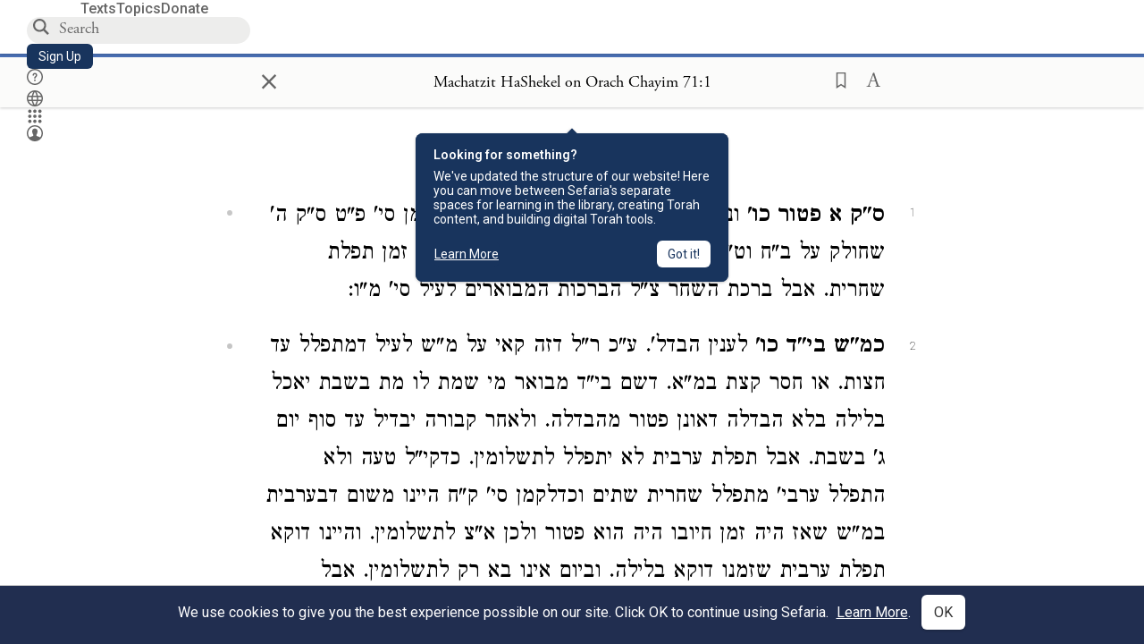

--- FILE ---
content_type: text/html; charset=utf-8
request_url: https://www.sefaria.org/Machatzit_HaShekel_on_Orach_Chayim.71.1
body_size: 13331
content:






<!DOCTYPE html>
<html lang="en">
<head>
    <title>Machatzit HaShekel on Orach Chayim 71:1 | Sefaria Library</title>
    <meta charset="utf-8"/>
    <meta name="description" content="ס&quot;ק א פטור כו&#39; ונ&quot;ל דקודם חצות כו&#39; אזיל לטעמיה לקמן סי&#39; פ&quot;ט ס&quot;ק ה&#39; שחולק על ב&quot;ח וט&quot;ז דס&quot;ל דגם חצי שעה אחר חצות הוא זמן תפלת שחרית. אבל ברכת השחר צ&quot;ל הברכות..."/>

    

    <link rel="search" type="application/opensearchdescription+xml" title="Sefaria Search" href="https://www.sefaria.org/static/files/opensearch.xml?v=f45fa208" />

    
    <link rel="alternate" href="https://www.sefaria.org/Machatzit_HaShekel_on_Orach_Chayim.71.1" hreflang="en" />
    <link rel="alternate" href="https://www.sefaria.org.il/Machatzit_HaShekel_on_Orach_Chayim.71.1" hreflang="he" />
    

    
    <link rel="canonical" href="https://www.sefaria.org/Machatzit_HaShekel_on_Orach_Chayim.71.1" />
    

    
        <meta property="og:type" content="website"/>
    

    
        <meta property="og:description" content="ס&quot;ק א פטור כו&#39; ונ&quot;ל דקודם חצות כו&#39; אזיל לטעמיה לקמן סי&#39; פ&quot;ט ס&quot;ק ה&#39; שחולק על ב&quot;ח וט&quot;ז דס&quot;ל דגם חצי שעה אחר חצות הוא זמן תפלת שחרית. אבל ברכת השחר צ&quot;ל הברכות..."/>
        <meta property="og:image" content="https://www.sefaria.org/api/img-gen/Machatzit_HaShekel_on_Orach_Chayim.71.1?lang=&platform=facebook&ven=&vhe=" />
        <meta property="og:image:type" content="image/png" />
        <meta property="og:image:width" content="1200" />
        <meta property="og:image:height" content="630" />
    

    <meta property="og:title" content="Machatzit HaShekel on Orach Chayim 71:1 | Sefaria Library" />
    <meta property="og:url" content="https://www.sefaria.org/Machatzit_HaShekel_on_Orach_Chayim.71.1" />

    <meta name="twitter:card" content="summary_large_image" />
    
    <meta name="twitter:site" content="@sefariaproject" />
    <meta name="twitter:title" content="Machatzit HaShekel on Orach Chayim 71:1 | Sefaria Library" />
    <meta name="twitter:description" content="ס&quot;ק א פטור כו&#39; ונ&quot;ל דקודם חצות כו&#39; אזיל לטעמיה לקמן סי&#39; פ&quot;ט ס&quot;ק ה&#39; שחולק על ב&quot;ח וט&quot;ז דס&quot;ל דגם חצי שעה אחר חצות הוא זמן תפלת שחרית. אבל ברכת השחר צ&quot;ל הברכות..." />
    <meta name="twitter:image" content="https://www.sefaria.org/api/img-gen/Machatzit_HaShekel_on_Orach_Chayim.71.1?lang=&platform=twitter&ven=&vhe=" />

    <meta name="apple-mobile-web-app-capable" content="yes">
    <meta name="apple-itunes-app" content="app-id=1163273965">
    
    <meta name="viewport" content="width=device-width, initial-scale=1, user-scalable=no" />
    
    
    <link rel="shortcut icon" href="https://www.sefaria.org/static/icons/library/favicon.ico?v=3" sizes="48x48">
    <link rel="icon" type="image/svg+xml" href="https://www.sefaria.org/static/icons/library/favicon.svg?v=3" sizes="any">
    <link rel="icon" type="image/png" href="https://www.sefaria.org/static/icons/library/favicon.png?v=3" sizes="96x96">
    <link rel="apple-touch-icon" sizes="180x180" href="https://www.sefaria.org/static/icons/library/apple-touch-icon.png?v=3">
    <link rel="manifest" href="/site.webmanifest?v=3">
    
    <meta name="theme-color" content="#18345D">
    <meta name="apple-mobile-web-app-title"
          content="
                    Library
                  ">
    

    
    <script type="application/ld+json">{"@context": "http://schema.org", "@type": "BreadcrumbList", "itemListElement": [{"@type": "ListItem", "position": 1, "name": "Texts", "item": {"@id": "/texts"}}, {"@type": "ListItem", "position": 2, "name": "Halakhah", "item": {"@id": "/texts/Halakhah"}}, {"@type": "ListItem", "position": 3, "name": "Shulchan Arukh", "item": {"@id": "/texts/Halakhah/Shulchan Arukh"}}, {"@type": "ListItem", "position": 4, "name": "Commentary", "item": {"@id": "/texts/Halakhah/Shulchan Arukh/Commentary"}}, {"@type": "ListItem", "position": 5, "name": "Machatzit HaShekel", "item": {"@id": "/texts/Halakhah/Shulchan Arukh/Commentary/Machatzit HaShekel"}}, {"@type": "ListItem", "position": 6, "name": "Machatzit HaShekel on Orach Chayim", "item": {"@id": "/Machatzit_HaShekel_on_Orach_Chayim"}}, {"@type": "ListItem", "position": 7, "name": "Siman 71", "item": {"@id": "/Machatzit_HaShekel_on_Orach_Chayim.71"}}, {"@type": "ListItem", "position": 8, "name": "Seif 1", "item": {"@id": "/Machatzit_HaShekel_on_Orach_Chayim.71.1"}}]}</script>
    

    

    <script src="https://ajax.googleapis.com/ajax/libs/webfont/1.6.26/webfont.js"></script>
    <script>
        WebFont.load({
          google: {
            families: ['Crimson Text:100,200,300,400,500,600,700,800,900'],
            text: 'ăǎġḥḤḫḳḲŏŠšṭżūẓŻāīēḗęîìi̧ ̆̄'
          },
          typekit: {
            id: 'aeg8div' // Adobe Garamond Pro
          }
        });
        WebFont.load({
          google: {
            families: ['Roboto:100,200,300,400,500,600,700,800,900', 'Heebo:100,200,300,400,500,600,700,800,900:hebrew', 'Miriam Libre:400,500,600,700'] // The dotted h causes Heebo not to load.
          }
        });
        WebFont.load({
          google: {
            families: ['Noto Sans Samaritan'],
            text: 'ࠀࠁࠂࠃࠄࠅࠆࠇࠈࠉࠊࠋࠌࠍࠎࠏࠐࠑࠒࠓࠔࠕ'
          }
        });
    </script>
    <script src="https://www.gstatic.com/charts/loader.js"></script>

    <link rel="stylesheet" href="https://www.sefaria.org/static/css/common.css?v=305af3bd">
    <link rel="stylesheet" href="https://www.sefaria.org/static/font-awesome/css/font-awesome.css?v=151bd7ea">
    <link rel="stylesheet" href="https://www.sefaria.org/static/css/fonts.css?v=6a0132d4">
    <link rel="stylesheet" href="https://www.sefaria.org/static/css/header.css?v=f4c71c1c">
    <link rel="stylesheet" href="https://www.sefaria.org/static/css/popover.css?v=2e03266b">
    <link rel="stylesheet" href="https://www.sefaria.org/static/css/breakpoints.css?v=a38385e0">
    <link rel="stylesheet" type="text/css" href="https://www.sefaria.org/static/css/keyboard.css?v=2c0640d3">
        
    <link rel="stylesheet" href="https://www.sefaria.org/static/css/font-faces.css?v=8d5bcc01">
    <link rel="stylesheet" href="https://www.sefaria.org/static/css/color-palette.css?v=7a2868b2">
    <link rel="stylesheet" href="https://www.sefaria.org/static/css/themes/library-theme.css?v=75488c0c">
    <link rel="stylesheet" href="https://www.sefaria.org/static/css/themes/sheets-theme.css?v=ac584759">
    <link rel="stylesheet" href="https://www.sefaria.org/static/css/common-components.css?v=0de1860f">
    <link rel="stylesheet" href="https://www.sefaria.org/static/css/s2.css?v=61e67963">
    <link rel="stylesheet" href="https://www.sefaria.org/static/css/s2-print.css?v=f2d661d4" media="print" />
    <!-- Specific styling to correct behavior of Unbounce banners -->
    <link rel="stylesheet" href="https://www.sefaria.org/static/css/unbounce-banner.css?v=7cb47188">

    
    
    

    <style>
        
    </style>


    
    <!-- Google Tag Manager -->
    <script>(function(w,d,s,l,i){w[l]=w[l]||[];w[l].push({'gtm.start':
    new Date().getTime(),event:'gtm.js'});var f=d.getElementsByTagName(s)[0],
    j=d.createElement(s),dl=l!='dataLayer'?'&l='+l:'';j.async=true;j.src=
    'https://www.googletagmanager.com/gtm.js?id='+i+dl;f.parentNode.insertBefore(j,f);
    })(window,document,'script','dataLayer',"GTM-NBGXSLP");</script>
    <!-- End Google Tag Manager -->

    <!-- Start VWO Async SmartCode -->
    <script type='text/javascript' id='vwoCode'>
    window._vwo_code=window._vwo_code || (function() {
    var account_id=682715,
    version = 1.5,
    settings_tolerance=2000,
    library_tolerance=2500,
    use_existing_jquery=false,
    is_spa=1,
    hide_element='body',
    hide_element_style = 'opacity:0 !important;filter:alpha(opacity=0) !important;background:none !important',
    /* DO NOT EDIT BELOW THIS LINE */
    f=false,d=document,vwoCodeEl=d.querySelector('#vwoCode'),code={use_existing_jquery:function(){return use_existing_jquery},library_tolerance:function(){return library_tolerance},hide_element_style:function(){return'{'+hide_element_style+'}'},finish:function(){if(!f){f=true;var e=d.getElementById('_vis_opt_path_hides');if(e)e.parentNode.removeChild(e)}},finished:function(){return f},load:function(e){var t=d.createElement('script');t.fetchPriority='high';t.src=e;t.type='text/javascript';t.innerText;t.onerror=function(){_vwo_code.finish()};d.getElementsByTagName('head')[0].appendChild(t)},getVersion:function(){return version},getMatchedCookies:function(e){var t=[];if(document.cookie){t=document.cookie.match(e)||[]}return t},getCombinationCookie:function(){var e=code.getMatchedCookies(/(?:^|;)\s?(_vis_opt_exp_\d+_combi=[^;$]*)/gi);e=e.map(function(e){try{var t=decodeURIComponent(e);if(!/_vis_opt_exp_\d+_combi=(?:\d+,?)+\s*$/.test(t)){return''}return t}catch(e){return''}});var i=[];e.forEach(function(e){var t=e.match(/([\d,]+)/g);t&&i.push(t.join('-'))});return i.join('|')},init:function(){if(d.URL.indexOf('__vwo_disable__')>-1)return;window.settings_timer=setTimeout(function(){_vwo_code.finish()},settings_tolerance);var e=d.createElement('style'),t=hide_element?hide_element+'{'+hide_element_style+'}':'',i=d.getElementsByTagName('head')[0];e.setAttribute('id','_vis_opt_path_hides');vwoCodeEl&&e.setAttribute('nonce',vwoCodeEl.nonce);e.setAttribute('type','text/css');if(e.styleSheet)e.styleSheet.cssText=t;else e.appendChild(d.createTextNode(t));i.appendChild(e);var n=this.getCombinationCookie();this.load('https://dev.visualwebsiteoptimizer.com/j.php?a='+account_id+'&u='+encodeURIComponent(d.URL)+'&f='+ +is_spa+'&vn='+version+(n?'&c='+n:''));return settings_timer}};window._vwo_settings_timer = code.init();return code;}());
    </script>
    <!-- End VWO Async SmartCode -->

    


    
    <!-- Hotjar Tracking Code for https://www.sefaria.org -->
    <script>
        (function(h,o,t,j,a,r){
            h.hj=h.hj||function(){(h.hj.q=h.hj.q||[]).push(arguments)};
            h._hjSettings={hjid:2695522,hjsv:6};
            a=o.getElementsByTagName('head')[0];
            r=o.createElement('script');r.async=1;
            r.src=t+h._hjSettings.hjid+j+h._hjSettings.hjsv;
            a.appendChild(r);
        })(window,document,'https://static.hotjar.com/c/hotjar-','.js?sv=');
    </script>
    
    
    <!-- Simple Analytics -->
    
    <script>
      window.sa_event = window.sa_event || function () {
        const a = [].slice.call(arguments);
        window.sa_event.q ? window.sa_event.q.push(a) : window.sa_event.q = [a];
      };
    </script>

    <!-- Unbounce Embed Code -->
    <script src="https://fd810a0513c94a16a52ef4d0d9b9c6c8.js.ubembed.com" async></script> 
</head>
 <body data-active-module="library" data-render-static="" class="interface-english ">
    
    <!-- Google Tag Manager (noscript) -->
    <noscript><iframe src="https://www.googletagmanager.com/ns.html?id=GTM-NBGXSLP"
    height="0" width="0" style="display:none;visibility:hidden"></iframe></noscript>
    <!-- End Google Tag Manager (noscript) -->
    



    

    <!--Sentry error reporting config-->
    <script>
      
        const sentryDSN = "https://87dd77e2991c48b4a69022eebb2e635f@o4505401832243200.ingest.sentry.io/4505402077675520";
      
    </script>
    <!--End Sentry error reporting config-->

    
    <!-- React will complain about whitespace -->
    <div id="s2"><div id="readerAppWrap"><a href="#main" class="sefaria-common-button  skip-link" tabindex="0" role="button">Skip to main content</a><div class="readerApp multiPanel interface-english"><div class="header" role="banner"><div class="headerInner boxShadow"><nav class="headerNavSection" aria-label="Primary navigation"><a href="/" class="home" aria-label="Sefaria library logo"></a><div class="textLinks"><a href="/texts" data-target-module="library" class="textLink"><span class="int-en">Texts</span></a><a href="/topics" data-target-module="library" class="textLink"><span class="int-en">Topics</span></a><a href="https://donate.sefaria.org/give/451346/#!/donation/checkout?c_src=Header" class="textLink donate" target="_blank"><span class="int-en">Donate</span></a></div></nav><div class="headerLinksSection"><div class="search-container"><div id="searchBox" class="searchBox" role="search" aria-label="Site search"><span class="readerNavMenuSearchButton"><img src="/static/icons/search_mdl.svg" alt="Search"/></span><input class="search serif keyboardInput" id="downshift-432481-input" placeholder="Search" aria-label="Search for Texts or Keywords Here" maxLength="75" title="Search for Texts or Keywords Here" aria-activedescendant="" aria-autocomplete="list" aria-controls="downshift-432481-menu" aria-expanded="false" aria-labelledby="downshift-432481-label" autoComplete="off" role="combobox" value=""/></div><div id="downshift-432481-menu" role="listbox" aria-labelledby="downshift-432481-label" class="autocomplete-dropdown"></div></div><a href="/register" class="sefaria-common-button  auto-width-button" tabindex="0" role="button" data-target-module="library"><span class="int-en">Sign Up</span></a><div class="header-icons"><a href="https://help.sefaria.org/hc/en-us" class="icon-only  " tabindex="0" role="button" aria-label="Help" title="Help" data-target-module="voices"><img src="/static/icons/help_mdl.svg" class="button-icon" alt="" aria-hidden="true"/></a><div class="headerDropdownMenu"><div class="dropdownLinks-button"><button class="icon-only  " aria-label="Toggle Interface Language Menu" title="Toggle Interface Language Menu"><img src="/static/icons/globallanguageswitcher_mdl.svg" class="button-icon" alt="" aria-hidden="true"/></button></div><div class="dropdownLinks-menu closed"><div class="dropdownLinks-options globeLanguageToggle"><div class="languageHeader"><span class="int-en">Site Language</span></div><div class="dropdownLanguageToggle"><span class="englishLanguageButton"><a class="englishLanguageLink active" href="#">English</a></span><a class="hebrewLanguageLink " href="#">עברית</a></div></div></div></div><div><div class="headerDropdownMenu" data-anl-feature_name="module_switcher"><div class="dropdownLinks-button" data-anl-event="modswitch_open:click"><button class="icon-only  " aria-label="Library" title="Library"><img src="/static/icons/moduleswitcher_mdl.svg" class="button-icon" alt="" aria-hidden="true"/></button></div><div class="dropdownLinks-menu closed"><div class="dropdownLinks-options moduleDropdown"><a class="dropdownItem dropdownLogoItem" href="/about" data-prevent-close="false" data-anl-event="modswitch_item_click:click" data-anl-text="About Sefaria"><img src="/static/img/logo.svg" alt="Sefaria" class="dropdownLogo"/></a><div class="dropdownSeparator"></div><a class="interfaceLinks-option int-bi dropdownItem dropdownModuleItem" href="https://www.sefaria.org/" data-anl-event="modswitch_item_click:click" data-anl-text="Library"><div class="dropdownHeader"><span class="dropdownDot" style="background-color:var(--sefaria-blue)"></span><span class="dropdownHeaderText"><span class="int-en">Library</span></span></div></a><div class="dropdownSeparator"></div><a class="interfaceLinks-option int-bi dropdownItem dropdownModuleItem" href="https://voices.sefaria.org/" target="_blank" data-anl-event="modswitch_item_click:click" data-anl-text="Voices"><div class="dropdownHeader"><span class="dropdownDot" style="background-color:var(--sheets-green)"></span><span class="dropdownHeaderText"><span class="int-en">Voices</span></span></div></a><div class="dropdownSeparator"></div><a class="interfaceLinks-option int-bi dropdownItem dropdownModuleItem" href="https://developers.sefaria.org" target="_blank" data-anl-event="modswitch_item_click:click" data-anl-text="Developers"><div class="dropdownHeader"><span class="dropdownDot" style="background-color:var(--devportal-purple)"></span><span class="dropdownHeaderText"><span class="int-en">Developers</span></span></div></a><div class="dropdownSeparator"></div><a class="dropdownItem dropdownMoreItem" href="/products" target="_blank" data-prevent-close="false" data-anl-event="modswitch_item_click:click" data-anl-text="More"><span class="int-en">More from Sefaria ›</span></a></div></div></div></div><div class="headerDropdownMenu"><div class="dropdownLinks-button"><button class="icon-only  " aria-label="Account menu" title="Account menu"><img src="/static/icons/profile_loggedout_mdl.svg" class="button-icon" alt="" aria-hidden="true"/></button></div><div class="dropdownLinks-menu closed"><div class="dropdownLinks-options"><a class="interfaceLinks-option int-bi dropdownItem" href="#"><span class="int-en">Log in</span></a><a class="interfaceLinks-option int-bi dropdownItem" href="#"><span class="int-en">Sign up</span></a><div class="dropdownSeparator"></div><div class="languageHeader"><span class="int-en">Site Language</span></div><div class="dropdownLanguageToggle"><span class="englishLanguageButton"><a class="englishLanguageLink active" href="#">English</a></span><a class="hebrewLanguageLink " href="#">עברית</a></div><div class="dropdownSeparator"></div><a class="interfaceLinks-option int-bi dropdownItem" href="/updates" data-prevent-close="false"><span class="int-en">New Additions</span></a><a class="interfaceLinks-option int-bi dropdownItem" href="https://help.sefaria.org/hc/en-us" target="_blank" data-prevent-close="false"><span class="int-en">Help</span></a></div></div></div></div></div></div></div><main id="main" role="main"><div id="panelWrapBox" class="" style="width:100%"><div class="readerPanelBox" style="width:100%;left:0%"><div class="readerPanel serif bilingual stacked light undefined" role="region" id="panel-0" data-anl-batch="{&quot;panel_number&quot;:1,&quot;content_lang&quot;:&quot;bilingual&quot;}"><div class="readerControlsOuter"><div class="categoryColorLine" style="background:var(--commentary-blue)"></div><header class="readerControls fullPanel"><div class="readerControlsInner"><div class="leftButtons"><a href="" class="readerNavMenuCloseButton" aria-label="Close" title="Close">×</a><div aria-label="Save button" tabindex="0" class="saveButton" role="button" style="visibility:hidden"><img src="/static/icons/bookmark-filled.svg" alt="Save button"/></div></div><div class="readerTextToc attributed"><div class="readerTextTocBox" role="heading" aria-level="1" aria-live="polite"><a href="Machatzit_HaShekel_on_Orach_Chayim.71.1" data-target-module="library" aria-label="Show Connection Panel contents for Machatzit HaShekel on Orach Chayim 71:1"><div class="readerControlsTitle"><h1><span class="contentSpan en" lang="en">Machatzit HaShekel on Orach Chayim 71:1</span><span class="contentSpan he" lang="he"></span></h1></div><div class="readerTextVersion"></div></a></div></div><div class="rightButtons"><div aria-label="Save &quot;Machatzit HaShekel on Orach Chayim 71:1&quot;" tabindex="0" class="saveButton tooltip-toggle" role="button"><img src="/static/icons/bookmark.svg" alt="Save &quot;Machatzit HaShekel on Orach Chayim 71:1&quot;"/></div><div class="readerDropdownMenu"><div class="dropdownLinks-button"><div aria-label="Text display options" tabindex="0" class="readerOptionsTooltip tooltip-toggle" role="button"><span class="readerOptions" aria-haspopup="true" tabindex="-1"><span class="int-en"> <img src="/static/img/lang_icon_english.svg" alt="Toggle Reader Menu Display Settings"/></span></span></div></div><div class="dropdownLinks-menu closed"><div class="texts-properties-menu" role="dialog" aria-label="Text display options" tabindex="-1" data-prevent-close="true"><div class="show-source-translation-buttons" role="radiogroup" aria-label="Source-translation toggle"><label class="button"><span class="int-en">Source</span><input type="radio" id="Source0" name="languageOptions0" value="Source"/></label><label class="button"><span class="int-en">Translation</span><input type="radio" id="Translation0" name="languageOptions0" value="Translation"/></label><label class="button"><span class="int-en">Source with Translation</span><input type="radio" id="Source with Translation0" checked="" name="languageOptions0" value="Source with Translation"/></label></div><div class="text-menu-border"></div><div class="layout-button-line" role="radiogroup" aria-label="text layout toggle"><span class="int-en">Layout</span><div class="layout-options"><div class="layout-button focus-visible"><label class="button"><span class="int-en">Show Source &amp; Translation Stacked</span><input type="radio" id="stacked0" checked="" name="layout-options" value="stacked" style="--url:url(/static/icons/bi-ltr-stacked.svg)"/></label></div><div class="layout-button focus-visible"><label class="button"><span class="int-en">Show RTL Text Left of LTR Text</span><input type="radio" id="heLeft0" name="layout-options" value="heLeft" style="--url:url(/static/icons/bi-ltr-heLeft.svg)"/></label></div></div></div><div class="text-menu-border"></div><div class="font-size-line"><button class="font-size-button" aria-label="Decrease font size"><img src="/static/icons/reduce_font.svg" alt="Decrease font size"/></button><span class="int-en">Font Size</span><button class="font-size-button" aria-label="Increase font size"><img src="/static/icons/enlarge_font.svg" alt="Increase font size"/></button></div><div class="text-menu-border"></div></div></div></div></div></div></header></div><div class="readerContent" style="font-size:62.5%"><div class="textColumn"><div class="textRange basetext loading"><div class="title"><div class="titleBox" role="heading" aria-level="2"><div class="loadingMessage sans-serif " aria-live="polite" aria-label="Loading status"><span class="int-en">Loading...</span></div></div></div><div class="text"><div class="textInner"></div></div></div><div class="loadingMessage sans-serif base next final" aria-live="polite" aria-label="Loading status"><span class="int-en"> </span></div></div></div></div></div></div></main></div></div></div>
    
    

    

    <div id="overlay"></div>

    <script src="https://unpkg.com/react@16/umd/react.production.min.js"></script>
    <script src="https://unpkg.com/react-dom@16/umd/react-dom.production.min.js"></script>
    <script src="https://cdnjs.cloudflare.com/ajax/libs/jquery/2.2.4/jquery.min.js"></script>
    <script src="https://cdnjs.cloudflare.com/ajax/libs/jqueryui/1.12.1/jquery-ui.js"></script>

    <script src="https://www.sefaria.org/static/js/lib/keyboard.js?v=0730f107"></script>
    <script src="https://www.sefaria.org/static/js/analyticsEventTracker.js?v=904cda71"></script>
    <script src="/data.1769089453.js"></script>

    <script>
      
      if (!window.jQuery) {
        console.log('loading jquery locally');
        document.write('<script src="/static/js/lib/jquery.js"><\/script><script src="/static/js/lib/jquery-ui.js"><\/script>');
      }
      if (!window.React) {
          console.log('loading react locally');
          document.write('<script src="/static/js/lib/react.development.js"><\/script><script src="/static/js/lib/react-dom.development.js"><\/script>');
      }

      var DJANGO_VARS = {
        props:         {"_uid": null, "_email": "", "slug": "", "is_moderator": false, "is_editor": false, "is_sustainer": false, "full_name": "", "profile_pic_url": "", "is_history_enabled": true, "translationLanguagePreference": null, "versionPrefsByCorpus": {}, "following": [], "blocking": [], "calendars": [{"title": {"en": "Parashat Hashavua", "he": "פרשת השבוע"}, "displayValue": {"en": "Bo", "he": "בא"}, "url": "Exodus.10.1-13.16", "ref": "Exodus 10:1-13:16", "heRef": "שמות י׳:א׳-י״ג:ט״ז", "order": 1, "category": "Tanakh", "extraDetails": {"aliyot": ["Exodus 10:1-10:11", "Exodus 10:12-10:23", "Exodus 10:24-11:3", "Exodus 11:4-12:20", "Exodus 12:21-12:28", "Exodus 12:29-12:51", "Exodus 13:1-13:16", "Exodus 13:14-13:16"]}, "description": {"en": "Bo (“Come”) recounts the last three plagues that God inflicts on the Egyptians: locusts, darkness, and death of firstborns. God commands the Israelites to offer a Passover lamb sacrifice. After the last plague, Pharaoh and the Egyptians demand that the Israelites leave.", "he": "בפרשת בא מסופר על שלוש המכות האחרונות שהאל מביא על מצרים. אחרי מכת הארבה נופל חושך כבד על מצרים במשך שלושה ימים. אלוהים מצווה את בני ישראל להקריב את קורבן הפסח, למרוח דם על מזוזות הבית, ולא לצאת מפתח הבית כדי להינצל ממוות. באותו לילה המשחית הורג את כל בכורות מצרים במכה האחרונה, מכת בכורות. פרעה והמצרים מגרשים את בני ישראל ממצרים."}}, {"title": {"en": "Haftarah", "he": "הפטרה"}, "displayValue": {"en": "Jeremiah 46:13-28", "he": "ירמיהו מ״ו:י״ג-כ״ח"}, "url": "Jeremiah.46.13-28", "ref": "Jeremiah 46:13-28", "order": 2, "category": "Tanakh"}, {"title": {"en": "Daf Yomi", "he": "דף יומי"}, "displayValue": {"en": "Menachot 12", "he": "מנחות י״ב"}, "url": "Menachot.12", "ref": "Menachot 12", "order": 3, "category": "Talmud"}, {"title": {"en": "929", "he": "929"}, "displayValue": {"en": "Leviticus 15 (105)", "he": "ויקרא ט״ו (105)"}, "url": "Leviticus.15", "ref": "Leviticus 15", "order": 4, "category": "Tanakh"}, {"title": {"en": "Daily Mishnah", "he": "משנה יומית"}, "displayValue": {"en": "Mishnah Arakhin 8:6-7", "he": "משנה ערכין ח׳:ו׳-ז׳"}, "url": "Mishnah_Arakhin.8.6-7", "ref": "Mishnah Arakhin 8:6-7", "order": 5, "category": "Mishnah"}, {"title": {"en": "Daily Rambam", "he": "הרמב\"ם היומי"}, "displayValue": {"en": "Kings and Wars 2", "he": "הלכות מלכים ומלחמות ב׳"}, "url": "Mishneh_Torah,_Kings_and_Wars.2", "ref": "Mishneh Torah, Kings and Wars 2", "order": 6, "category": "Halakhah"}, {"title": {"en": "Daily Rambam (3 Chapters)", "he": "הרמב\"ם היומי (3 פרקים)"}, "displayValue": {"en": "Rebels 1-3", "he": "הלכות ממרים א׳-ג׳"}, "url": "Mishneh_Torah,_Rebels.1-3", "ref": "Mishneh Torah, Rebels 1-3", "order": 7, "category": "Halakhah"}, {"title": {"en": "Daf a Week", "he": "דף השבוע"}, "displayValue": {"en": "Nedarim 65", "he": "נדרים ס״ה"}, "url": "Nedarim.65", "ref": "Nedarim 65", "order": 8, "category": "Talmud"}, {"title": {"en": "Halakhah Yomit", "he": "הלכה יומית"}, "displayValue": {"en": "Shulchan Arukh, Orach Chayim 141:6-8", "he": "שולחן ערוך, אורח חיים קמ״א:ו׳-ח׳"}, "url": "Shulchan_Arukh,_Orach_Chayim.141.6-8", "ref": "Shulchan Arukh, Orach Chayim 141:6-8", "order": 9, "category": "Halakhah"}, {"title": {"en": "Arukh HaShulchan Yomi", "he": "ערוך השולחן היומי"}, "displayValue": {"en": "Orach Chaim 244:17-23", "he": "אורח חיים רמ״ד:י״ז-כ״ג"}, "url": "Arukh_HaShulchan,_Orach_Chaim.244.17-23", "ref": "Arukh HaShulchan, Orach Chaim 244:17-23", "order": 10, "category": "Halakhah"}, {"title": {"en": "Tanakh Yomi", "he": "תנ\"ך יומי"}, "displayValue": {"en": "Kings Seder 25", "he": "מלכים סדר כה"}, "url": "II_Kings.10.15-12.2", "ref": "II Kings 10:15-12:2", "order": 11, "category": "Tanakh"}, {"title": {"en": "Chok LeYisrael", "he": "חק לישראל"}, "displayValue": {"en": "Bo", "he": "בא"}, "url": "collections/חק-לישראל?tag=Bo", "order": 12, "category": "Tanakh"}, {"title": {"en": "Tanya Yomi", "he": "תניא יומי"}, "displayValue": {"en": "5 Shevat", "he": "ה שבט"}, "url": "Tanya,_Part_I;_Likkutei_Amarim.20.1", "ref": "Tanya, Part I; Likkutei Amarim 20:1", "order": 15, "category": "Chasidut"}, {"title": {"en": "Yerushalmi Yomi", "he": "ירושלמי יומי"}, "displayValue": {"en": "Jerusalem Talmud Gittin 3", "he": "תלמוד ירושלמי גיטין ג"}, "url": "Jerusalem_Talmud_Gittin.1.1.5-7", "ref": "Jerusalem Talmud Gittin 1:1:5-7", "order": 16, "category": "Talmud"}], "notificationCount": 0, "notifications": [], "saved": {"loaded": false, "items": []}, "last_place": [], "activeModule": "library", "last_cached": 1769089453.448731, "multiPanel": true, "initialPath": "/Machatzit_HaShekel_on_Orach_Chayim.71.1", "interfaceLang": "english", "domainModules": {"en": {"library": "https://www.sefaria.org", "voices": "https://voices.sefaria.org"}, "he": {"library": "https://www.sefaria.org.il", "voices": "https://chiburim.sefaria.org.il"}}, "translation_language_preference_suggestion": null, "initialSettings": {"language": "bilingual", "layoutDefault": "segmented", "layoutTalmud": "continuous", "layoutTanakh": "segmented", "aliyotTorah": "aliyotOff", "vowels": "all", "punctuationTalmud": "punctuationOn", "biLayout": "stacked", "color": "light", "fontSize": 62.5}, "numLibraryTopics": 5645, "_siteSettings": {"TORAH_SPECIFIC": true, "SITE_NAME": {"en": "Sefaria", "he": "ספריא"}, "LIBRARY_NAME": {"en": "The Sefaria Library", "he": "האוסף של ספריא"}, "SUPPORTED_TRANSLATION_LANGUAGES": ["en", "es", "fr", "de"], "COLLECTIONS_BUCKET": "sefaria-collection-images", "PROFILES_BUCKET": "sefaria-profile-pictures", "UGC_BUCKET": "sheet-user-uploaded-media", "TOPICS_BUCKET": "img.sefaria.org", "HELP_CENTER_URLS": {"EN_US": "https://help.sefaria.org/hc/en-us", "HE": "https://help.sefaria.org/hc/he", "GETTING_STARTED": "https://help.sefaria.org/hc/en-us/articles/21471911125020-Video-Guide-How-to-Get-Started-Navigating-the-Library", "TRANSLATION_PREFERENCE_EN": "https://help.sefaria.org/hc/en-us/articles/18613593620636-How-to-Choose-a-Preferred-Translation", "TRANSLATION_PREFERENCE_HE": "https://help.sefaria.org/hc/he/articles/18613593620636-%D7%91%D7%97%D7%99%D7%A8%D7%AA-%D7%AA%D7%A8%D7%92%D7%95%D7%9D-%D7%9E%D7%95%D7%A2%D7%93%D7%A3"}, "WHAT_ARE_VOICES_PATHS": {"en": "/sheets/674324", "he": "/sheets/674327"}, "MODULE_SWITCHER_LEARN_MORE_PATH": {"en": "/sheets/689609", "he": "/sheets/689610"}, "HELP_CENTER_REDIRECTS": {"en": {"215584": "https://help.sefaria.org/hc/en-us/sections/12756520483868-Text-Formatting-Accessibility", "218610": "https://help.sefaria.org/hc/en-us/sections/18613320256156-Translations", "231440": "https://help.sefaria.org/hc/en-us/categories/12756350371100-Donations", "210670": "https://help.sefaria.org/hc/en-us/categories/13368526623132-Getting-Started", "213949": "https://help.sefaria.org/hc/en-us/articles/21806344785308-How-to-Contact-Sefaria", "218612": "https://help.sefaria.org/hc/en-us/sections/12756518640668-How-to-Reuse-Download-and-Otherwise-Reproduce-Texts", "225828": "https://help.sefaria.org/hc/en-us/sections/20094783356956-The-Sheet-Editor", "218668": "https://help.sefaria.org/hc/en-us/articles/18613227644316-How-to-Find-Interconnected-Texts", "219447": "https://help.sefaria.org/hc/en-us/articles/18472472138652-Quick-Guide-Meet-the-Resource-Panel", "228381": "https://help.sefaria.org/hc/en-us/sections/12756518640668-How-to-Reuse-Download-and-Otherwise-Reproduce-Texts", "220945": "https://help.sefaria.org/hc/en-us/categories/19814642862876-Sefaria-s-Mobile-Apps", "233647": "https://help.sefaria.org/hc/en-us/sections/12756555356956-Study-and-Reference-Tools", "233017": "https://help.sefaria.org/hc/en-us/articles/20533111968540-How-to-Use-Source-Sheet-Collections", "211565": "https://help.sefaria.org/hc/en-us/sections/12721846793116-How-to-Find-Texts", "393695": "https://help.sefaria.org/hc/en-us/sections/20094783356956-The-Sheet-Editor", "429277": "https://help.sefaria.org/hc/en-us/articles/18472614956956-Quick-Guide-Meet-the-A-%D7%90-menu", "231377": "https://help.sefaria.org/hc/en-us/sections/20094169893276-All-About-Topics-Pages", "519205": "https://help.sefaria.org/hc/en-us/articles/18472576952988-Quick-Guide-Meet-the-Table-of-Contents", "289837": "https://help.sefaria.org/hc/en-us/articles/20533111968540-How-to-Use-Source-Sheet-Collections", "274871": "https://help.sefaria.org/hc/en-us/sections/12756555356956-Study-and-Reference-Tools", "303276": "https://help.sefaria.org/hc/en-us/categories/12756351595932-Your-Account", "379494": "https://help.sefaria.org/hc/en-us/sections/12756538060956-Text-Specific-Special-Features", "303288": "https://help.sefaria.org/hc/en-us/categories/12756351595932-Your-Account", "359083": "https://help.sefaria.org/hc/en-us/sections/17430252462236-Managing-Your-Donation", "330784": "https://help.sefaria.org/hc/en-us/articles/18472380899484-Quick-Guide-Meet-the-Homepage", "483970": "https://help.sefaria.org/hc/en-us/sections/18613320256156-Translations-and-Language-Preferences", "511573": "https://help.sefaria.org/hc/en-us/sections/18613320256156-Translations-and-Language-Preferences", "497893": "https://help.sefaria.org/hc/en-us/sections/12756555356956-Study-and-Reference-Tools", "477118": "https://help.sefaria.org/hc/en-us/sections/18472260943900-Sefaria-101-Quick-Guides-and-Sefaria-Basics", "218839": "https://help.sefaria.org/hc/en-us/sections/20094783356956-The-Sheet-Editor", "212911": "https://help.sefaria.org/hc/en-us/sections/20094783356956-All-About-Source-Sheets", "529099": "https://help.sefaria.org/hc/en-us/sections/20235182393244-Sefaria-for-Google-Docs", "584561": "https://help.sefaria.org/hc/en-us/sections/20235182393244-Sefaria-for-Google-Docs"}, "he": {"328503": "https://help.sefaria.org/hc/he/articles/20234245638428-%D7%9B%D7%99%D7%A6%D7%93-%D7%9C%D7%9E%D7%A6%D7%95%D7%90-%D7%9E%D7%99%D7%93%D7%A2-%D7%91%D7%99%D7%95%D7%92%D7%A8%D7%A4%D7%99-%D7%90%D7%95%D7%93%D7%95%D7%AA-%D7%93%D7%9E%D7%95%D7%99%D7%95%D7%AA-%D7%9E%D7%94%D7%AA%D7%9C%D7%9E%D7%95%D7%93", "243658": "https://help.sefaria.org/hc/he/categories/19814642862876-%D7%94%D7%A9%D7%99%D7%9E%D7%95%D7%A9-%D7%91%D7%99%D7%99%D7%A9%D7%95%D7%9E%D7%95%D7%9F-%D7%A1%D7%A4%D7%A8%D7%99%D7%90", "241176": "https://help.sefaria.org/hc/he/sections/12756518640668-%D7%A9%D7%97%D7%96%D7%95%D7%A8-%D7%94%D7%93%D7%A4%D7%A1%D7%94-%D7%95%D7%94%D7%A4%D7%A6%D7%AA-%D7%9E%D7%A7%D7%95%D7%A8%D7%95%D7%AA", "288330": "https://help.sefaria.org/hc/he/sections/12756518640668-%D7%A9%D7%97%D7%96%D7%95%D7%A8-%D7%94%D7%93%D7%A4%D7%A1%D7%94-%D7%95%D7%94%D7%A4%D7%A6%D7%AA-%D7%9E%D7%A7%D7%95%D7%A8%D7%95%D7%AA", "399333": "https://help.sefaria.org/hc/he/sections/20094783356956-%D7%99%D7%A6%D7%99%D7%A8%D7%AA-%D7%93%D7%A4%D7%99-%D7%9E%D7%A7%D7%95%D7%A8%D7%95%D7%AA-%D7%91%D7%A1%D7%A4%D7%A8%D7%99%D7%90", "242573": "https://help.sefaria.org/hc/he/articles/18490652948508-%D7%9B%D7%99%D7%A6%D7%93-%D7%9C%D7%94%D7%93%D7%A4%D7%99%D7%A1-%D7%9E%D7%A7%D7%95%D7%A8%D7%95%D7%AA-%D7%9E%D7%94%D7%A1%D7%A4%D7%A8%D7%99%D7%99%D7%94", "244351": "https://help.sefaria.org/hc/he/sections/12721846793116-%D7%92%D7%99%D7%A9%D7%94-%D7%9C%D7%9E%D7%A7%D7%95%D7%A8%D7%95%D7%AA", "615752": "https://help.sefaria.org/hc/he/sections/12756520483868-%D7%90%D7%A4%D7%A9%D7%A8%D7%95%D7%99%D7%95%D7%AA-%D7%A4%D7%95%D7%A8%D7%9E%D7%98-%D7%98%D7%A7%D7%A1%D7%98-%D7%95%D7%A0%D7%92%D7%99%D7%A9%D7%95%D7%AA", "239441": "https://help.sefaria.org/hc/he/sections/12756520483868-%D7%90%D7%A4%D7%A9%D7%A8%D7%95%D7%99%D7%95%D7%AA-%D7%A4%D7%95%D7%A8%D7%9E%D7%98-%D7%98%D7%A7%D7%A1%D7%98-%D7%95%D7%A0%D7%92%D7%99%D7%A9%D7%95%D7%AA", "288327": "https://help.sefaria.org/hc/he/articles/18472472138652-%D7%9E%D7%93%D7%A8%D7%99%D7%9A-%D7%9E%D7%94%D7%99%D7%A8-%D7%94%D7%9B%D7%99%D7%A8%D7%95-%D7%90%D7%AA-%D7%A1%D7%A8%D7%92%D7%9C-%D7%94%D7%A7%D7%99%D7%A9%D7%95%D7%A8%D7%99%D7%9D-%D7%95%D7%94%D7%9B%D7%9C%D7%99%D7%9D", "569973": "https://help.sefaria.org/hc/he/categories/20332917021212-%D7%99%D7%A6%D7%99%D7%A8%D7%AA-%D7%93%D7%A4%D7%99-%D7%9E%D7%A7%D7%95%D7%A8%D7%95%D7%AA-%D7%95%D7%A9%D7%99%D7%9E%D7%95%D7%A9-%D7%91%D7%AA%D7%95%D7%A1%D7%A4%D7%99%D7%9D-%D7%9C%D7%93%D7%A4%D7%93%D7%A4%D7%9F", "382833": "https://help.sefaria.org/hc/he/sections/12756538060956-%D7%A4%D7%99%D7%A6-%D7%A8%D7%99%D7%9D-%D7%9C%D7%A9%D7%99%D7%9E%D7%95%D7%A9-%D7%A2%D7%9D-%D7%9E%D7%A7%D7%95%D7%A8%D7%95%D7%AA-%D7%9E%D7%A1%D7%95%D7%99%D7%9E%D7%99%D7%9D", "332893": "https://help.sefaria.org/hc/he/articles/18472380899484-%D7%9E%D7%93%D7%A8%D7%99%D7%9A-%D7%9E%D7%94%D7%99%D7%A8-%D7%94%D7%9B%D7%99%D7%A8%D7%95-%D7%90%D7%AA-%D7%A2%D7%9E%D7%95%D7%93-%D7%94%D7%91%D7%99%D7%AA", "242826": "https://help.sefaria.org/hc/he/articles/18613227644316-%D7%9B%D7%99%D7%A6%D7%93-%D7%9C%D7%90%D7%AA%D7%A8-%D7%9E%D7%A7%D7%95%D7%A8%D7%95%D7%AA-%D7%9E%D7%A7%D7%95%D7%A9%D7%A8%D7%99%D7%9D", "239814": "https://help.sefaria.org/hc/he/categories/12721826687772-%D7%94%D7%A9%D7%99%D7%9E%D7%95%D7%A9-%D7%91%D7%A1%D7%A4%D7%A8%D7%99%D7%90", "293375": "https://help.sefaria.org/hc/he/categories/20332917021212-%D7%99%D7%A6%D7%99%D7%A8%D7%AA-%D7%93%D7%A4%D7%99-%D7%9E%D7%A7%D7%95%D7%A8%D7%95%D7%AA-%D7%95%D7%A9%D7%99%D7%9E%D7%95%D7%A9-%D7%91%D7%AA%D7%95%D7%A1%D7%A4%D7%99%D7%9D-%D7%9C%D7%93%D7%A4%D7%93%D7%A4%D7%9F", "288326": "https://help.sefaria.org/hc/he/sections/12756555356956-%D7%9B%D7%9C%D7%99%D7%9D-%D7%9C%D7%9C%D7%99%D7%9E%D7%95%D7%93-%D7%91%D7%A1%D7%A4%D7%A8%D7%99%D7%90", "242831": "https://help.sefaria.org/hc/he/sections/17430252462236-%D7%A0%D7%99%D7%94%D7%95%D7%9C-%D7%AA%D7%A8%D7%95%D7%9E%D7%95%D7%AA-%D7%A9%D7%A0%D7%99%D7%AA%D7%A0%D7%95-%D7%9C%D7%A1%D7%A4%D7%A8%D7%99%D7%90", "541372": "https://help.sefaria.org/hc/he/categories/13368526623132-%D7%9E%D7%99%D7%93%D7%A2-%D7%91%D7%A1%D7%99%D7%A1%D7%99-%D7%A2%D7%9C-%D7%A1%D7%A4%D7%A8%D7%99%D7%90", "542809": "https://help.sefaria.org/hc/he/articles/21806344785308-%D7%99%D7%A6%D7%99%D7%A8%D7%AA-%D7%A7%D7%A9%D7%A8-%D7%A2%D7%9D-%D7%A1%D7%A4%D7%A8%D7%99%D7%90", "540832": "https://help.sefaria.org/hc/he/sections/20094783356956-%D7%99%D7%A6%D7%99%D7%A8%D7%AA-%D7%93%D7%A4%D7%99-%D7%9E%D7%A7%D7%95%D7%A8%D7%95%D7%AA-%D7%91%D7%A1%D7%A4%D7%A8%D7%99%D7%90"}}}, "_debug": false, "_debug_mode": null, "headerMode": false, "initialPanels": [{"mode": "Text", "ref": "Machatzit HaShekel on Orach Chayim 71:1", "refs": ["Machatzit HaShekel on Orach Chayim 71:1"], "currVersions": {"en": {"languageFamilyName": "", "versionTitle": ""}, "he": {"languageFamilyName": "", "versionTitle": ""}}, "filter": null, "versionFilter": [], "selectedWords": null, "sidebarSearchQuery": null, "selectedNamedEntity": null, "selectedNamedEntityText": null, "settings": {"language": "bilingual"}, "text": {"versions": [{"status": "locked", "priority": "", "license": "Public Domain", "versionNotes": "", "formatAsPoetry": "", "digitizedBySefaria": true, "method": "", "heversionSource": "", "versionUrl": "", "versionTitleInHebrew": "ספר מגיני ארץ: שלחן ערוך. למברג, תרנ\"ג ח\"א", "versionNotesInHebrew": "", "shortVersionTitle": "", "shortVersionTitleInHebrew": "", "extendedNotes": "", "extendedNotesHebrew": "", "purchaseInformationImage": "", "purchaseInformationURL": "", "hasManuallyWrappedRefs": "", "language": "he", "versionSource": "https://www.nli.org.il/he/books/NNL_ALEPH002084080", "versionTitle": "Maginei Eretz: Shulchan Aruch Orach Chaim, Lemberg, 1893, Vol 1", "actualLanguage": "he", "languageFamilyName": "hebrew", "isSource": true, "isPrimary": true, "direction": "rtl", "text": ["<b>ס\"ק א פטור כו'</b> ונ\"ל דקודם חצות כו' אזיל לטעמיה לקמן סי' פ\"ט ס\"ק ה' שחולק על ב\"ח וט\"ז דס\"ל דגם חצי שעה אחר חצות הוא זמן תפלת שחרית. אבל ברכת השחר צ\"ל הברכות המבוארים לעיל סי' מ\"ו:", "<b>כמ\"ש בי\"ד כו'</b> לענין הבדל'. ע\"כ ר\"ל דזה קאי על מ\"ש לעיל דמתפלל עד חצות. או חסר קצת במ\"א. דשם בי\"ד מבואר מי שמת לו מת בשבת יאכל בלילה בלא הבדלה דאונן פטור מהבדלה. ולאחר קבורה יבדיל עד סוף יום ג' בשבת. אבל תפלת ערבית לא יתפלל לתשלומין. כדקי\"ל טעה ולא התפלל ערבי' מתפלל שחרית שתים וכדלקמן סי' ק\"ח היינו משום דבערבית במ\"ש שאז היה זמן חיובו היה הוא פטור ולכן א\"צ לתשלומין. והיינו דוקא תפלת ערבית שזמנו דוקא בלילה. וביום אינו בא רק לתשלומין. אבל הבדלה תחלת זמנו תקנו חכמים עד סוף יום ג' ואינו לתשלומין לכך אע\"ג שבלילה היה פטור מ\"מ צריך להבדיל ביום. ואם כן התפלה של שחרית דין הבדל' יש לו דהא תחלת זמנה עד חצות אבל ברכת השחר ס\"ל למ\"א דיש לו דין תפלת ערבית שם דאינו משלים כיון דבשעת חיובו היה פטור דתקנת חכמים היה שקבעו לכל אחד מן הברכו'. זמן קבוע וכדאיתא בגמ'. וכן בטור לעיל סי' מ\"ו כי מתער משנתי' לימא אלקי נשמ' כי שמע קול תרנגולא לימא הנותן לשכוי כו' וכן כלם. אלא דעכשיו מפני שאין הידים נקיות תקנו לסדרן בבה\"כ וכדלעיל סי' מ\"ו א\"נ שפיר יש לומר כיון דבשעת חיובו היה פטור כו' אבל מ\"מ לא ידעתי מאי צריך לראי' מהבדלה דיתפלל שחרית עד חצות. הא מבואר כן להדיא שם בי\"ד. ואולי תיבת לענין הבדלה ט\"ס הוא. וצ\"ל לענין ערבי' של מ\"ש ואינו מביא ראיה כ\"א שפטור מברכת השחר. אמנם ברכת התורה לענ\"ד ודאי חייב לברך דדומה להבדלה. גם אם מת לו מת בשחרית לאחר שקם ממטתו קודם שבירך ברכת השחר ג\"כ חייב לברך ברכת השחר אחר קבורה דהא בשעת חיובו היה חייב. גם בזה אני מסתפק ושואל אפי' מת לו בלילה ולמחר אחר קבורה אם אינו חייב לברך שלשה ברכות. שלא עשני גוי עבד אשה. המוזכרים <a class=\"refLink \" href=\"Menachot.42\" data-ref=\"Menachot 42\" data-range=1440-1458>במסכת מנחות דף מ\"ב</a> ובש\"ס לא הוקבעו להם זמן. אף דמברכים אותם בבקר מצד מצות זירוז אבל זמנם כל היום והוי דומיא דהבדלה או תפלת שחרית עד חצות ולדעת המקובלים שהביא מג\"א סי' מ\"ו ס\"ק י\"ד שהברכות נתקנו שלא נדבק בלילה בנשמתו נשמת גוי עבד אשה שפיר י\"ל דעיקר זמנם בשחרית מה שאין כן לשל\"ה וב\"ח הובא שם דניתקנו על תחלת הבריאה לא ידעתי אם עיקר זמנם בשחרית. או י\"ל כיון דבשחר נעשה בריה חדשה וכדלעיל ריש סי' ד' א\"כ יש לברך על תחלת הבריאה בשחר א\"כ הוי עיקר חיובם בשחר:"]}], "missings": [["translation", ""]], "available_langs": ["hebrew"], "available_versions": [{"status": "locked", "priority": "", "license": "Public Domain", "versionNotes": "", "formatAsPoetry": "", "digitizedBySefaria": true, "method": "", "heversionSource": "", "versionUrl": "", "versionTitleInHebrew": "ספר מגיני ארץ: שלחן ערוך. למברג, תרנ\"ג ח\"א", "versionNotesInHebrew": "", "shortVersionTitle": "", "shortVersionTitleInHebrew": "", "extendedNotes": "", "extendedNotesHebrew": "", "purchaseInformationImage": "", "purchaseInformationURL": "", "hasManuallyWrappedRefs": "", "language": "he", "title": "Machatzit HaShekel on Orach Chayim", "versionSource": "https://www.nli.org.il/he/books/NNL_ALEPH002084080", "versionTitle": "Maginei Eretz: Shulchan Aruch Orach Chaim, Lemberg, 1893, Vol 1", "actualLanguage": "he", "languageFamilyName": "hebrew", "isSource": true, "isPrimary": true, "direction": "rtl"}], "ref": "Machatzit HaShekel on Orach Chayim 71:1", "heRef": "מחצית השקל על אורח חיים ע״א:א׳", "sections": ["71", "1"], "toSections": ["71", "1"], "sectionRef": "Machatzit HaShekel on Orach Chayim 71:1", "heSectionRef": "מחצית השקל על אורח חיים ע״א:א׳", "firstAvailableSectionRef": "Machatzit HaShekel on Orach Chayim 71:1", "isSpanning": false, "next": "Machatzit HaShekel on Orach Chayim 71:2", "prev": "Machatzit HaShekel on Orach Chayim 70:6", "title": "Machatzit HaShekel on Orach Chayim 71:1", "book": "Machatzit HaShekel on Orach Chayim", "heTitle": "מחצית השקל על אורח חיים", "primary_category": "Commentary", "type": "Commentary", "indexTitle": "Machatzit HaShekel on Orach Chayim", "categories": ["Halakhah", "Shulchan Arukh", "Commentary", "Machatzit HaShekel"], "heIndexTitle": "מחצית השקל על אורח חיים", "isComplex": true, "isDependant": true, "order": "", "collectiveTitle": "Machatzit HaShekel", "heCollectiveTitle": "מחצית השקל", "alts": [], "textDepth": 3, "sectionNames": ["Siman", "Seif", "Comment"], "addressTypes": ["Siman", "Seif", "Integer"], "titleVariants": [], "heTitleVariants": [], "index_offsets_by_depth": {}, "he": ["<b>ס\"ק א פטור כו'</b> ונ\"ל דקודם חצות כו' אזיל לטעמיה לקמן סי' פ\"ט ס\"ק ה' שחולק על ב\"ח וט\"ז דס\"ל דגם חצי שעה אחר חצות הוא זמן תפלת שחרית. אבל ברכת השחר צ\"ל הברכות המבוארים לעיל סי' מ\"ו:", "<b>כמ\"ש בי\"ד כו'</b> לענין הבדל'. ע\"כ ר\"ל דזה קאי על מ\"ש לעיל דמתפלל עד חצות. או חסר קצת במ\"א. דשם בי\"ד מבואר מי שמת לו מת בשבת יאכל בלילה בלא הבדלה דאונן פטור מהבדלה. ולאחר קבורה יבדיל עד סוף יום ג' בשבת. אבל תפלת ערבית לא יתפלל לתשלומין. כדקי\"ל טעה ולא התפלל ערבי' מתפלל שחרית שתים וכדלקמן סי' ק\"ח היינו משום דבערבית במ\"ש שאז היה זמן חיובו היה הוא פטור ולכן א\"צ לתשלומין. והיינו דוקא תפלת ערבית שזמנו דוקא בלילה. וביום אינו בא רק לתשלומין. אבל הבדלה תחלת זמנו תקנו חכמים עד סוף יום ג' ואינו לתשלומין לכך אע\"ג שבלילה היה פטור מ\"מ צריך להבדיל ביום. ואם כן התפלה של שחרית דין הבדל' יש לו דהא תחלת זמנה עד חצות אבל ברכת השחר ס\"ל למ\"א דיש לו דין תפלת ערבית שם דאינו משלים כיון דבשעת חיובו היה פטור דתקנת חכמים היה שקבעו לכל אחד מן הברכו'. זמן קבוע וכדאיתא בגמ'. וכן בטור לעיל סי' מ\"ו כי מתער משנתי' לימא אלקי נשמ' כי שמע קול תרנגולא לימא הנותן לשכוי כו' וכן כלם. אלא דעכשיו מפני שאין הידים נקיות תקנו לסדרן בבה\"כ וכדלעיל סי' מ\"ו א\"נ שפיר יש לומר כיון דבשעת חיובו היה פטור כו' אבל מ\"מ לא ידעתי מאי צריך לראי' מהבדלה דיתפלל שחרית עד חצות. הא מבואר כן להדיא שם בי\"ד. ואולי תיבת לענין הבדלה ט\"ס הוא. וצ\"ל לענין ערבי' של מ\"ש ואינו מביא ראיה כ\"א שפטור מברכת השחר. אמנם ברכת התורה לענ\"ד ודאי חייב לברך דדומה להבדלה. גם אם מת לו מת בשחרית לאחר שקם ממטתו קודם שבירך ברכת השחר ג\"כ חייב לברך ברכת השחר אחר קבורה דהא בשעת חיובו היה חייב. גם בזה אני מסתפק ושואל אפי' מת לו בלילה ולמחר אחר קבורה אם אינו חייב לברך שלשה ברכות. שלא עשני גוי עבד אשה. המוזכרים <a class=\"refLink \" href=\"Menachot.42\" data-ref=\"Menachot 42\" data-range=1440-1458>במסכת מנחות דף מ\"ב</a> ובש\"ס לא הוקבעו להם זמן. אף דמברכים אותם בבקר מצד מצות זירוז אבל זמנם כל היום והוי דומיא דהבדלה או תפלת שחרית עד חצות ולדעת המקובלים שהביא מג\"א סי' מ\"ו ס\"ק י\"ד שהברכות נתקנו שלא נדבק בלילה בנשמתו נשמת גוי עבד אשה שפיר י\"ל דעיקר זמנם בשחרית מה שאין כן לשל\"ה וב\"ח הובא שם דניתקנו על תחלת הבריאה לא ידעתי אם עיקר זמנם בשחרית. או י\"ל כיון דבשחר נעשה בריה חדשה וכדלעיל ריש סי' ד' א\"כ יש לברך על תחלת הבריאה בשחר א\"כ הוי עיקר חיובם בשחר:"], "text": [], "updateFromAPI": true}}], "initialTab": null, "initialPanelCap": 1, "initialQuery": null, "initialNavigationCategories": null, "initialNavigationTopicCategory": null, "initialNavigationTopicTitle": null, "remoteConfig": {"sentry": {"tracesSampleRate": 0.01, "sampleRate": 0.01, "replaysSessionSampleRate": 0.01, "replaysOnErrorSampleRate": 0.01}}},
        inReaderApp:   true,
      };

      // Make remote config available globally
      window.remoteConfig = DJANGO_VARS.props?.remoteConfig || {};

      
          var STRAPI_INSTANCE =  "https://cms.sefaria.org:443";
      

      
    </script>

    
      <!-- Google tag (gtag.js) -->
          <script async src="https://www.googletagmanager.com/gtag/js?id=G-5S6RP1RFZ2"></script>
          <script>
            window.dataLayer = window.dataLayer || [];
            function gtag(){dataLayer.push(arguments);}
            gtag('js', new Date());
            gtag('config', 'G-5S6RP1RFZ2', {
              'user_id': DJANGO_VARS.props ? DJANGO_VARS.props._uid : null,
              'traffic_type': DJANGO_VARS.props && DJANGO_VARS.props._email.includes('sefaria.org') ? 'sefariaemail' : null,
              'site_lang': 'english',
            });

            <!-- attach analyticsEventTracker -->
            AnalyticsEventTracker.attach("#s2, #staticContentWrapper", ['click', 'scrollIntoView', 'toggle', 'mouseover', 'input', 'inputStart']);
          </script>
      <!-- End Google tag -->
    


    <script src="https://www.sefaria.org/static/bundles/client/client-602c214f0ce3f12891ae.js" ></script>

    
    
    <!-- Default metadata for Simple Analytics -->
    <script>
      const SESSION_KEY = 'sa_custom_session_id';
      if (sessionStorage.getItem(SESSION_KEY) === null) {
        sessionStorage.setItem(SESSION_KEY, crypto.randomUUID());
      }
      const SA_KEY = 'sa_id';
      if (localStorage.getItem(SA_KEY) === null) {
        localStorage.setItem(SA_KEY, crypto.randomUUID());
      }
      sa_metadata = {
        logged_in: Boolean(DJANGO_VARS.props._uid),
        interface_lang: DJANGO_VARS.props.interfaceLang === 'hebrew' ? 'he' : 'en',
        device_type: DJANGO_VARS.props.multiPanel ? 'desktop' : 'mobile',
        user_type: Sefaria.isReturningVisitor() ? 'old' : 'new',
        custom_session_id: sessionStorage.getItem(SESSION_KEY),
        sefaria_id: localStorage.getItem(SA_KEY),
        ...(DJANGO_VARS.props._email.includes('sefaria.org') && { traffic_type: 'sefaria_email' })
      };
    </script>

    
    <script 
      defer 
      data-hostname="sefaria.org" 
      data-collect-dnt="true" 
      src="https://scripts.simpleanalyticscdn.com/latest.js">
    </script>
    
</body>
</html>


--- FILE ---
content_type: application/javascript
request_url: https://prism.app-us1.com/?a=27769750&u=https%3A%2F%2Fwww.sefaria.org%2FMachatzit_HaShekel_on_Orach_Chayim.71.1%3Flang%3Dbi
body_size: 126
content:
window.visitorGlobalObject=window.visitorGlobalObject||window.prismGlobalObject;window.visitorGlobalObject.setVisitorId('40a040f9-9a73-4ff1-a532-17bbd679308b', '27769750');window.visitorGlobalObject.setWhitelistedServices('', '27769750');